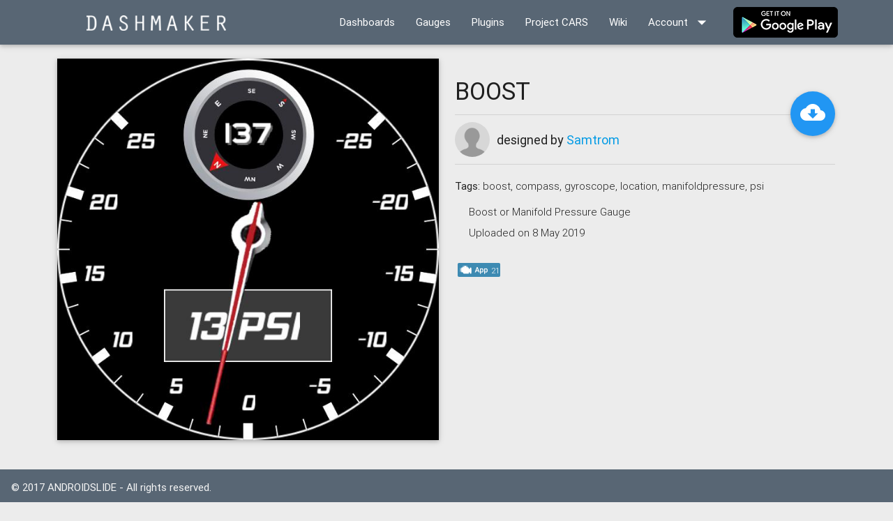

--- FILE ---
content_type: text/html; charset=utf-8
request_url: https://dashmaker.io/gauge/H1SKORkhE
body_size: 2588
content:

<!DOCTYPE html>
<html lang="en">

<head>
    <meta http-equiv="Content-Type" content="text/html; charset=UTF-8" />
    <meta name="viewport" content="width=device-width, initial-scale=1, maximum-scale=1.0" />
    <title>BOOST - DashMaker: 1000s of realtime dashboard for your car!</title>
    <meta name="description" content="Boost or Manifold Pressure Gauge">
    <meta name="keywords" content="boost, compass, gyroscope, location, manifoldpressure, psi">
    <meta property="og:description" content="Boost or Manifold Pressure Gauge" />
    <meta property="og:image" content="https://s3.amazonaws.com/carfrenzy/gauges/H1SKORkhE_large.jpg" />
    <meta property="og:image:type" content="image/jpeg">
    <meta property="og:image:width" content="640">
    <meta property="og:image:height" content="640">
    <meta property="og:locale" content="en_US" />
    <meta property="og:site_name" content="DashMaker" />
    <link href="https://fonts.googleapis.com/icon?family=Material+Icons" rel="stylesheet">
    <link href="/css/materialize.css" type="text/css" rel="stylesheet" media="screen,projection" />
    <link rel="shortcut icon" href="/images/icon_96.png" />
</head>
<div id="wrapper">

    <body>
        <ul id="dropdown1" class="dropdown-content" style='margin-top:64px'>
            <li id='li_login' style='display:none'><a href="/login">Sign In</a></li>
            <li id='li_profile' style='display:none'><a href="/profile">My Profile</a></li>
            <li id='li_logout' style='display:none'><a href="/logout">Sign Out</a></li>
        </ul>
        <nav class="blue darken-2" role="navigation">
            <a href="#" data-activates="mobile-demo" class="button-collapse"><i class="material-icons" style='position:fixed;margin-left:20px;font-size:30px'>menu</i></a>
            <div class="nav-wrapper container">
                <a href="/"><img src='/images/logo.png' style='margin-left:60px;vertical-align:middle;width:200px'></a>
                <ul class="right hide-on-med-and-down">
                    <a href="https://play.google.com/store/apps/details?id=slide.carFrenzy" style='display:inline'>
                        <img alt="Get it on Google Play" style='margin-top:10px' src="/images/get_android.png" />
                    </a>
                    <li><a href="/dashboards">Dashboards</a></li>
                    <li><a href="/gauges">Gauges</a></li>
                    <li><a href="/plugins">Plugins</a></li>
                    <li><a href="/rdashboards">Project CARS</a></li>
                    <li><a href="https://github.com/appwiki/dashmaker/wiki/DashMaker-Home">Wiki</a></li>
                    <li><a class="dropdown-button" href="#!" data-activates="dropdown1">Account<i class="material-icons right">arrow_drop_down</i></a></li>
                </ul>
                <div class="side-nav" id="mobile-demo">
                    <div class="blue darken-3" style='width:100%px;height:80px;background:#888888'></div>
                    <ul>
                        <li><a href="/dashboards">Dashboards</a></li>
                        <li><a href="/gauges">Gauges</a></li>
                        <li><a href="/plugins">Plugins</a></li>
                        <li><a href="/rdashboards">Project CARS</a></li>
                        <li><a href="https://github.com/appwiki/dashmaker/wiki/DashMaker-Home">Wiki</a></li>
                        <li><a href="https://plus.google.com/communities/116949336484747402807">DashMaker G+</a></li>
                        <li><a href="https://play.google.com/store/apps/details?id=slide.carFrenzy">Download</a></li>
                        <li id='li_m_login' style='display:none'><a href="/login">Sign In</a></li>
                        <li id='li_m_profile' style='display:none'><a href="/profile">My Profile</a></li>
                        <li id='li_m_logout' style='display:none'><a href="/logout">Sign Out</a></li>
                    </ul>
                </div>
            </div>
        </nav>
        <div id="content">
            <div class='container'>
<div id="fb-root"></div>
<script>(function(d, s, id) {
  var js, fjs = d.getElementsByTagName(s)[0];
  if (d.getElementById(id)) return;
  js = d.createElement(s); js.id = id;
  js.src = "//connect.facebook.net/en_US/sdk.js#xfbml=1&version=v2.8";
  fjs.parentNode.insertBefore(js, fjs);
}(document, 'script', 'facebook-jssdk'));</script>

<script src="https://apis.google.com/js/platform.js" async defer></script>

<div class='row'>
    <div class='col s12 m12 l6'>
        <img src='https://s3.amazonaws.com/carfrenzy/gauges/H1SKORkhE_large.jpg' alt='BOOST' class='z-depth-1' style='width:100%; vertical-align: top'>
    </div>
    <div class='col s12 m12 l6' style='padding:12px'>
        <h4>BOOST</h4>
        <div style='background:#d2d2d2;width:100%;height:1px;margin: 10px 0px 10px 0px'></div>
        <a href="https://play.google.com/store/apps/details?id=slide.carFrenzy" class='btn-floating btn-large waves-effect waves-light blue' style='width:64px;height:64px;padding-top:3px;float:right;margin: -44px 0px 14px 0px'><i class='material-icons' style='font-size: 36px'>cloud_download</i></a>
        <div style='height:50px;'>
            <a href='#'><img id='img_avatar' style='width:50px;height:50px;border-radius:50%;'></a>
            <font style='position:absolute;margin-top:12px;margin-left:10px;font-size:18px;font-weight:400'>designed by <a href='#'>Samtrom</a></font>
        </div>
        <div style='background:#d2d2d2;width:100%;height:1px;margin: 10px 0px 20px 0px'></div>
        <p>Tags:
            <font style='font-weight:300'>boost, compass, gyroscope, location, manifoldpressure, psi</font>
        </p>
            <p style='font-weight:300;margin-top:0px;margin: 0px 0px 8px 20px'>Boost or Manifold Pressure Gauge</p>
        <p style='font-weight:300;margin: 4px 0px 8px 20px'>Uploaded on 8 May 2019</p>

        <br/>

<div style="width: 100%; overflow: hidden;">
    <div style="float:left;margin-right:20px;width:66px;margin-top:2px">
        <a href="#" onClick="alert('You need to have DashMaker installed to give likes.\nInstall DashMaker using the links below and then instantly download this gauge to give likes!')">
            <img src='/images/app_likes.png' style='height:20px;margin-left:4px;margin-right:0px;position:absolute'>
            <font style='color:#ffffff;font-size:11px;font-weight:300;position:absolute;margin-left:52px;margin-top:3px'>21</font>
        </a>
    </div>
    <div style="float:left;margin-right:20px">
         <div class="fb-like" data-layout="button_count" data-action="like" data-size="small" data-show-faces="true"></div>
     </div>
    <div style="float:left;margin-right:20px;margin-top:2px">
         <div class="g-plusone" data-size="medium"></div>
     </div>
</div>

        
    </div>
</div>
  </div><!-- #container -->
  </div><!-- #content -->
  <br/><br/><br/>
    		<div id="footer" class="blue darken-4">
          <p class="grey-text text-lighten-4">© 2017 ANDROIDSLIDE - All rights reserved.</p>
          <p class="grey-text text-lighten-4" style="font-size:13px">DashMaker is the premier dashboard sharing community! Download our app today to run 1000s of dashboard straight from your car!</p>
                    <a href="https://play.google.com/store/apps/details?id=slide.carFrenzy" style='display:inline'>
                        <img alt="Get it on Google Play" style='margin-top:10px' src="/images/get_android.png" />
                    </a>
                    <br/>
</div>
  <script defer src="https://static.cloudflareinsights.com/beacon.min.js/vcd15cbe7772f49c399c6a5babf22c1241717689176015" integrity="sha512-ZpsOmlRQV6y907TI0dKBHq9Md29nnaEIPlkf84rnaERnq6zvWvPUqr2ft8M1aS28oN72PdrCzSjY4U6VaAw1EQ==" data-cf-beacon='{"version":"2024.11.0","token":"3496cf5f8e244fe088f0f6203b74ab1d","r":1,"server_timing":{"name":{"cfCacheStatus":true,"cfEdge":true,"cfExtPri":true,"cfL4":true,"cfOrigin":true,"cfSpeedBrain":true},"location_startswith":null}}' crossorigin="anonymous"></script>
</div><!-- #wrapper -->


  <!--  Scripts-->
  <script src="/js/jquery.min.js"></script>
  <script src="/js/jquery.cookie.js"></script>
  <script src="/js/materialize.js"></script>
  <script>
  $( document ).ready(function(){
  	$(".button-collapse").sideNav();
  })
  var isLoggedIn = $.cookie('user_id') != null;
  $('#li_login').css('display', isLoggedIn ? 'none' : 'block');
  $('#li_profile').css('display', isLoggedIn ? 'block' : 'none');
  $('#li_logout').css('display', isLoggedIn ? 'block' : 'none');
  $('#li_m_login').css('display', isLoggedIn ? 'none' : 'block');
  $('#li_m_profile').css('display', isLoggedIn ? 'block' : 'none');
  $('#li_m_logout').css('display', isLoggedIn ? 'block' : 'none');
    </script>

  </body>
</html><script>
    $("#img_avatar")
        .on('error', function()
        {
            $("#img_avatar").attr('src', '/images/profile_default.png');
        }).attr('src', 'https://s3.amazonaws.com/carfrenzy/users/BJ3oxA1n4.jpg');
</script>


--- FILE ---
content_type: text/html; charset=utf-8
request_url: https://accounts.google.com/o/oauth2/postmessageRelay?parent=https%3A%2F%2Fdashmaker.io&jsh=m%3B%2F_%2Fscs%2Fabc-static%2F_%2Fjs%2Fk%3Dgapi.lb.en.2kN9-TZiXrM.O%2Fd%3D1%2Frs%3DAHpOoo_B4hu0FeWRuWHfxnZ3V0WubwN7Qw%2Fm%3D__features__
body_size: 164
content:
<!DOCTYPE html><html><head><title></title><meta http-equiv="content-type" content="text/html; charset=utf-8"><meta http-equiv="X-UA-Compatible" content="IE=edge"><meta name="viewport" content="width=device-width, initial-scale=1, minimum-scale=1, maximum-scale=1, user-scalable=0"><script src='https://ssl.gstatic.com/accounts/o/2580342461-postmessagerelay.js' nonce="tnv_tNz_KwvVR7wNIP6WDw"></script></head><body><script type="text/javascript" src="https://apis.google.com/js/rpc:shindig_random.js?onload=init" nonce="tnv_tNz_KwvVR7wNIP6WDw"></script></body></html>